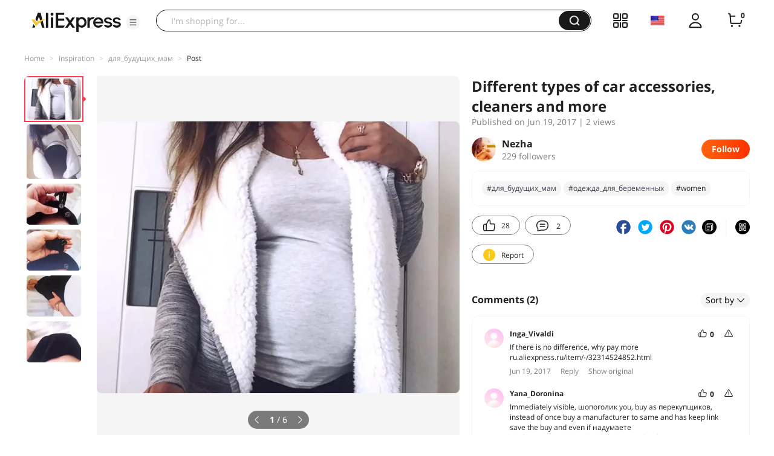

--- FILE ---
content_type: application/javascript
request_url: https://aplus.aliexpress.com/eg.js?t=1769034043327
body_size: 77
content:
window.goldlog=(window.goldlog||{});goldlog.Etag="PT/4IezGFgwCARK8tIJQKExk";goldlog.stag=2;

--- FILE ---
content_type: application/javascript
request_url: https://aplus.aliexpress.com/eg.js?t=1769034045830
body_size: -98
content:
window.goldlog=(window.goldlog||{});goldlog.Etag="PT/4IezGFgwCARK8tIJQKExk";goldlog.stag=1;